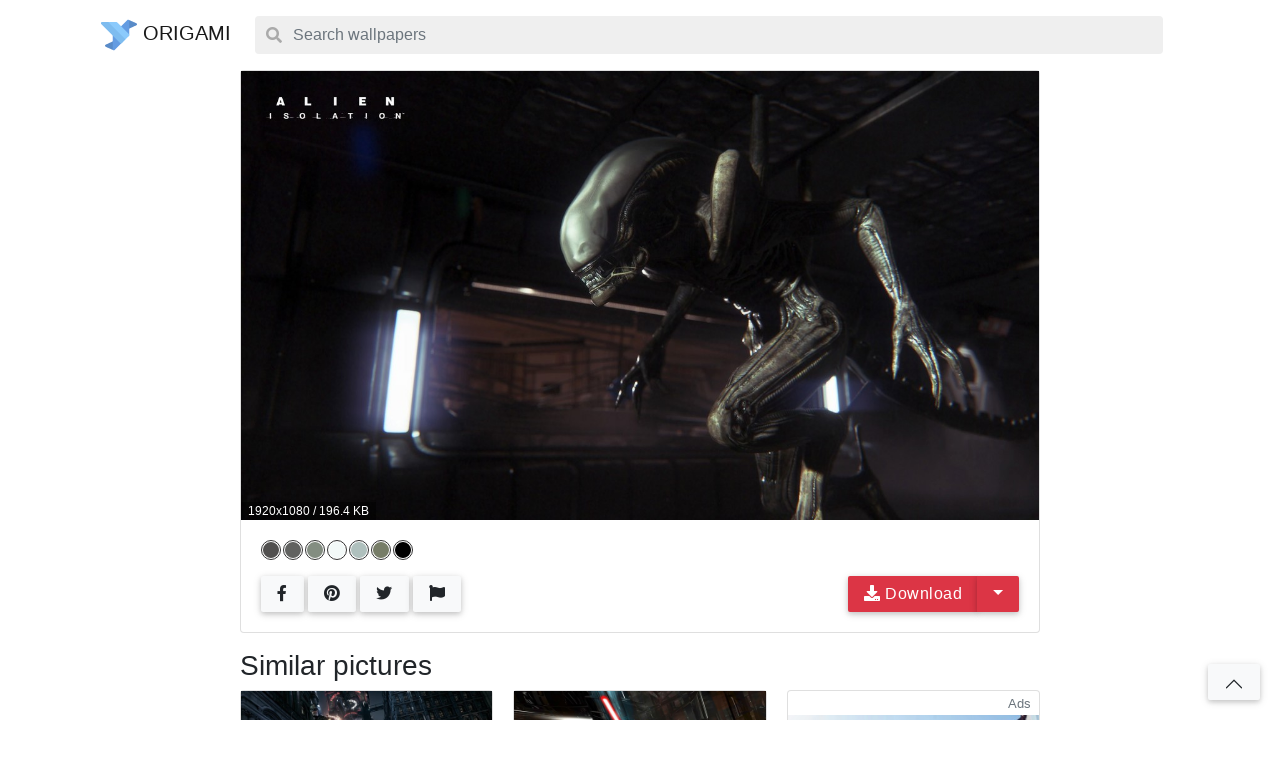

--- FILE ---
content_type: text/html; charset=utf-8
request_url: https://origamisearch.com/picture/158
body_size: 8746
content:
<!doctype html>
<html lang="en">
  <head>
    
    <title>Download full picture </title>
    <meta name="viewport" content="width=device-width, initial-scale=1, shrink-to-fit=no">
    <meta name="description" content="">
    <meta name="keywords" content="download wallpaper,wallpaper,full picture,picture,image color #51504f,image color #616260,image color #838d81,image color #f3f9f8,image color #afc0bd,image color #777d68,image color #000000">
    <link rel="apple-touch-icon" sizes="180x180" href="/public/apple-touch-icon.png">

<link rel="icon" type="image/png" sizes="32x32" href="/public/favicon-32x32.png">
<link rel="icon" type="image/png" sizes="16x16" href="/public/favicon-16x16.png">
<link rel="manifest" href="/public/site.webmanifest">
<link rel="mask-icon" href="/public/safari-pinned-tab.svg" color="#5bbad5">
<link rel="shortcut icon" href="/public/favicon.ico">
<meta name="apple-mobile-web-app-title" content="Origami Search">
<meta name="application-name" content="Origami Search">
<meta name="msapplication-TileColor" content="#ffc40d">
<meta name="msapplication-config" content="/public/browserconfig.xml">
<meta name="theme-color" content="#ffffff">
    <meta name="title" content="Download full picture ">
<link rel="image_src" type="image/jpeg" href="https://wallstore.ams3.cdn.digitaloceanspaces.com/images/2020/06/07/63c49359e2b786a22d803ada4a5aa797/hd.jpg" />


<meta name="twitter:card" content="summary_large_image">
<meta name="twitter:site" content="@origamisearch">
<meta name="twitter:creator" content="@creator">
<meta name="twitter:title" content="Download full picture ">
<meta property="twitter:url" content="https://origamisearch.com/picture/158">
<meta name="twitter:description" content="">
<meta name="twitter:image" content="https://wallstore.ams3.cdn.digitaloceanspaces.com/images/2020/06/07/63c49359e2b786a22d803ada4a5aa797/hd.jpg">


<meta property="og:type" content="website">
<meta property="og:url" content="https://origamisearch.com/picture/158">
<meta property="og:title" content="Download full picture ">
<meta property="og:description" content="">
<meta property="og:image" content="https://wallstore.ams3.cdn.digitaloceanspaces.com/images/2020/06/07/63c49359e2b786a22d803ada4a5aa797/hd.jpg">

    <link rel="stylesheet" href="/public/css/styles.css?_=20260103011018" />
    
    <link rel="preload" crossorigin="anonymous" href="/public/webfonts/fa-solid-900.woff2" as="font">
    <link rel="preload" crossorigin="anonymous" href="/public/webfonts/fa-regular-400.woff2" as="font">
    <link rel="preload" crossorigin="anonymous" href="/public/webfonts/fa-brands-400.woff2" as="font">

    <script async src="https://pagead2.googlesyndication.com/pagead/js/adsbygoogle.js"></script>
    <script>(adsbygoogle = window.adsbygoogle || []).push({
      google_ad_client: "ca-pub-4866643328693813",
      enable_page_level_ads: true
    });</script>
  </head>
  <body>
    <div class="container">
      <nav class="navbar navbar-light navbar-expand-lg">
  <a class="navbar-brand" href="/">
    <svg width="36" height="36" class="bi bi-credit-card" fill="currentColor" version="1.1" id="Layer_1" xmlns="http://www.w3.org/2000/svg" xmlns:xlink="http://www.w3.org/1999/xlink" x="0px" y="0px"
	 viewBox="0 0 512.001 512.001" style="enable-background:new 0 0 512.001 512.001;" xml:space="preserve">
<path style="fill:#598BC8;" d="M366.398,70.071l0.893,84.849c0.121,12.242,12.842,20.132,23.761,15.063l10.92-5.036l100.291-46.193
	c5.985-2.758,9.792-8.776,9.737-15.364c-0.056-6.588-3.975-12.528-10.004-15.185L394.022,40.772L366.398,70.071z"/>
<path style="fill:#649CE2;" d="M391.633,39.544c-5.902-2.513-13.296-1.331-18.256,3.629L272.885,143.664
	c-6.543,6.543-6.543,17.151,0,23.683l100.492,100.492c3.205,3.205,7.492,4.913,11.847,4.913c2.155,0,4.332-0.413,6.409-1.284
	c6.253-2.579,10.34-8.687,10.34-15.465V55.019C401.972,48.241,397.877,42.125,391.633,39.544z"/>
<path style="fill:#598BC8;" d="M201.882,446.163v-89.098c-0.056-5.683-2.981-10.954-7.783-14.002
	c-4.79-3.026-10.797-3.45-15.978-1.061l-10.63,4.902l-100.57,46.338c-5.985,2.758-9.804,8.765-9.748,15.353
	c0.067,6.599,3.986,12.539,10.016,15.185l109.101,47.935L201.882,446.163z"/>
<path style="fill:#649CE2;" d="M296.568,344.648L196.076,244.156c-4.779-4.79-11.981-6.23-18.256-3.629
	c-6.253,2.59-10.328,8.698-10.328,15.476v200.984c0,6.208,3.417,11.847,8.799,14.728c1.743,0.99,4.675,2.021,7.939,2.021
	c8.241,0,11.849-4.915,17.675-10.741l94.663-94.663C303.111,361.799,303.111,351.191,296.568,344.648z"/>
<path style="fill:#8BCAFC;" d="M284.728,373.241c-4.285,0-8.571-1.636-11.841-4.907L4.909,100.355
	c-4.792-4.786-6.227-11.993-3.631-18.253c2.589-6.258,8.696-10.337,15.472-10.337h200.984c4.443,0,8.701,1.766,11.841,4.907
	l167.487,167.487c6.542,6.536,6.542,17.146,0,23.684L296.57,368.334C293.299,371.605,289.014,373.241,284.728,373.241z"/>
<path style="fill:#7EBCEF;" d="M284.728,373.241c4.285,0,8.571-1.636,11.841-4.907l50.246-50.246L100.493,71.765H16.75
	c-6.777,0-12.883,4.078-15.472,10.337c-2.595,6.258-1.161,13.467,3.631,18.254l267.979,267.979
	C276.158,371.605,280.443,373.241,284.728,373.241z"/>
<g></g><g></g><g></g><g></g><g></g><g></g><g></g><g></g><g></g><g></g><g></g><g></g><g></g><g></g><g></g></svg>

    ORIGAMI
  </a>
  <div class="p-2 flex-fill">
    <form class="search form-inline mt-2 mt-md-0 w-100" method="GET" action="/search">
      <div class="form-group has-search mr-sm-2 w-100">
        <span class="fa fa-search form-control-feedback"></span>
        <input type="text" class="form-control mr-sm-2 w-100" placeholder="Search wallpapers" name="q" value="" />
      </div>
    </form>
  </div>
  
</nav>
    </div>
    
    <div class="container ">
      <div class="picture-list">
  <div class="card mb-3" itemscope itemtype="http://schema.org/ImageObject">
    <div class="image-wrapper"
      >
      <a class="card-img-top-link" href='https://origamisearch.com/picture/158'
        style='background-image: url([data-uri]&#43;[base64]&#43;Tl5ufo6ery8/T19vf4&#43;fr/2gAMAwEAAhEDEQA/APwmjuwBjFMd2mkAA71oeF/Dd1rl4ttDGSWPHFd3d/A3VtLtEv7i1YKRnJFa6uJpu7Iw/CPgy51O288RnGKmvvDi2khRh0rufCzwaNpbWzIN2MVzusRXGoXzCFScmsHIahJbnMC2cSlUHQ1HeBkHziuv0/whPGfNmjPPrWZ4q8PyRAtGhx9K0iyWcuZeeoo833FONhOCfkNJ9guP7pqgsjtfgfJptp4hhkvAu0OM5r6E&#43;K3jHwm3hGOC08vf5Y6V8m&#43;HL65tblXhkIINb&#43;u&#43;JdYubTy5rokAcCtY1LQaFqp3NyTW7eWVgjgAmp9JvLIXAkkIPNcBBfXO4nzDzWlpt7cecB5h61yOKRu6lz1F9TsXtflUDFYWsSQXkZGwVXilk&#43;xg7j0qNXZkIJ7VpF3Rny6mS&#43;lxbj8vf0pP7Li/u/pWi3U/WiqDQ//Z)'
        data-src='https://wallstore.ams3.cdn.digitaloceanspaces.com/images/2020/06/07/63c49359e2b786a22d803ada4a5aa797/hd.jpg'
        data-target="#downloadModel" data-toggle="modal" data-pid="158" data-title="">
        <meta itemprop="contentUrl" content="https://wallstore.ams3.cdn.digitaloceanspaces.com/images/2020/06/07/63c49359e2b786a22d803ada4a5aa797/hd.jpg" />
        <img src='[data-uri]&#43;[base64]&#43;Tl5ufo6ery8/T19vf4&#43;fr/2gAMAwEAAhEDEQA/APwmjuwBjFMd2mkAA71oeF/Dd1rl4ttDGSWPHFd3d/A3VtLtEv7i1YKRnJFa6uJpu7Iw/CPgy51O288RnGKmvvDi2khRh0rufCzwaNpbWzIN2MVzusRXGoXzCFScmsHIahJbnMC2cSlUHQ1HeBkHziuv0/whPGfNmjPPrWZ4q8PyRAtGhx9K0iyWcuZeeoo833FONhOCfkNJ9guP7pqgsjtfgfJptp4hhkvAu0OM5r6E&#43;K3jHwm3hGOC08vf5Y6V8m&#43;HL65tblXhkIINb&#43;u&#43;JdYubTy5rokAcCtY1LQaFqp3NyTW7eWVgjgAmp9JvLIXAkkIPNcBBfXO4nzDzWlpt7cecB5h61yOKRu6lz1F9TsXtflUDFYWsSQXkZGwVXilk&#43;xg7j0qNXZkIJ7VpF3Rny6mS&#43;lxbj8vf0pP7Li/u/pWi3U/WiqDQ//Z' class="lazy card-img-top" alt=""
          data-src='https://wallstore.ams3.cdn.digitaloceanspaces.com/images/2020/06/07/63c49359e2b786a22d803ada4a5aa797/hd.jpg' srcset="https://wallstore.ams3.cdn.digitaloceanspaces.com/images/2020/06/07/63c49359e2b786a22d803ada4a5aa797/small.jpg 300w, https://wallstore.ams3.cdn.digitaloceanspaces.com/images/2020/06/07/63c49359e2b786a22d803ada4a5aa797/card.jpg 600w, https://wallstore.ams3.cdn.digitaloceanspaces.com/images/2020/06/07/63c49359e2b786a22d803ada4a5aa797/hd.jpg 1280w"
           />
        <span class="badge badge-pill badge-light badge-size">
          1920x1080
          / 196.4 KB</span>
      </a>
    </div>
    <div class="card-body">
      
      <div class="input-group btn-group-sm colors-group">
        
        <a rel="nofollow" class="color-tag" href='https://hcolor.info/auto/51504f' target="_blank" data-toggle="tooltip" data-placement="top" title="Picture color #51504f">
          <i class="tag-circle" style="background-color:#51504f"></i>
        </a>
        
        <a rel="nofollow" class="color-tag" href='https://hcolor.info/auto/616260' target="_blank" data-toggle="tooltip" data-placement="top" title="Picture color #616260">
          <i class="tag-circle" style="background-color:#616260"></i>
        </a>
        
        <a rel="nofollow" class="color-tag" href='https://hcolor.info/auto/838d81' target="_blank" data-toggle="tooltip" data-placement="top" title="Picture color #838d81">
          <i class="tag-circle" style="background-color:#838d81"></i>
        </a>
        
        <a rel="nofollow" class="color-tag" href='https://hcolor.info/auto/f3f9f8' target="_blank" data-toggle="tooltip" data-placement="top" title="Picture color #f3f9f8">
          <i class="tag-circle" style="background-color:#f3f9f8"></i>
        </a>
        
        <a rel="nofollow" class="color-tag" href='https://hcolor.info/auto/afc0bd' target="_blank" data-toggle="tooltip" data-placement="top" title="Picture color #afc0bd">
          <i class="tag-circle" style="background-color:#afc0bd"></i>
        </a>
        
        <a rel="nofollow" class="color-tag" href='https://hcolor.info/auto/777d68' target="_blank" data-toggle="tooltip" data-placement="top" title="Picture color #777d68">
          <i class="tag-circle" style="background-color:#777d68"></i>
        </a>
        
        <a rel="nofollow" class="color-tag" href='https://hcolor.info/auto/000000' target="_blank" data-toggle="tooltip" data-placement="top" title="Picture color #000000">
          <i class="tag-circle" style="background-color:#000000"></i>
        </a>
        
      </div>
      
      <h5 class="card-title"></h5>
      
      
      <div class="btn-toolbar justify-content-between" role="toolbar">
        <div class="btn-group-share">
          <a rel="nofollow" class="btn btn-light" href='https://www.facebook.com/sharer.php?u=https%3A%2F%2Forigamisearch.com%2Fpicture%2F158' target="_blank">
            <i class="fa fa-facebook"></i>
          </a>
          <a rel="nofollow" class="btn btn-light" href="javascript:void%28%28function%28%29%7Bvar%20e=document.createElement%28%27script%27%29;e.setAttribute%28%27type%27,%27text/javascript%27%29;e.setAttribute%28%27charset%27,%27UTF-8%27%29;e.setAttribute%28%27src%27,%27https://assets.pinterest.com/js/pinmarklet.js?r=%27&#43;Math.random%28%29*99999999%29;document.body.appendChild%28e%29%7D%29%28%29%29;" target="_blank">
            <i class="fa fa-pinterest"></i>
          </a>
          <a rel="nofollow" class="btn btn-light" href="https://twitter.com/share?hashtags=wallpapers&amp;text=&amp;url=https%3A%2F%2Forigamisearch.com%2Fpicture%2F158" target="_blank">
            <i class="fa fa-twitter"></i>
          </a>
          <button class="btn btn-light" data-toggle="modal" data-target="#abuseCollectionModal"
            data-pid="158" data-title="">
            <i class="fa fa-flag"></i>
          </button>
        </div>

        <div class="input-group">
          <div class="btn-group">
            <a class="btn btn-danger btn-download" data-toggle="modal" data-target="#downloadModel"
              data-pid="158" data-title="" data-src='https://wallstore.ams3.cdn.digitaloceanspaces.com/images/2020/06/07/63c49359e2b786a22d803ada4a5aa797/hd.jpg'
              href='https://origamisearch.com/picture/158' data-action="download" role="button">
              <i class="fa fa-download"></i> Download
            </a>
            <button type="button" class="btn btn-danger dropdown-toggle dropdown-toggle-split" data-toggle="dropdown" aria-haspopup="true" aria-expanded="false">
              <span class="sr-only">Toggle Dropdown</span>
            </button>
            <div class="dropdown-menu dropdown-menu-right">
              <a class="dropdown-item" href="https://wallstore.ams3.cdn.digitaloceanspaces.com/images/2020/06/07/63c49359e2b786a22d803ada4a5aa797/hd.jpg" target="_blank" rel="nofollow">HD
                <span class="badge badge-dark">1280x720</span></a>
              <div class="dropdown-divider"></div>
              <a class="dropdown-item" data-toggle="modal" data-target="#downloadModel" href="#"
                data-pid="158" data-title="" data-action="download"
                data-src='https://wallstore.ams3.cdn.digitaloceanspaces.com/images/2020/06/07/63c49359e2b786a22d803ada4a5aa797/hd.jpg'>Original
                  <span class="badge badge-dark">1920x1080</span></a>
            </div>
          </div>
        </div>
      </div>
    </div>
  </div>
</div>

  <section class="picture-list">
    <h3>Similar pictures</h3>
    <div class="card-columns card-related-image">
  
  <a class="card" href="https://origamisearch.com/picture/7873">
    <img class="card-img" src="https://wallstore.ams3.cdn.digitaloceanspaces.com/images/2020/06/26/e7160821e7583cd316577ab1f2cf3a23/card.jpg" alt="">
    <div class="card-img-overlay d-flex flex-column justify-content-between">
      <h4 class="card-title"></h4>
      <span class="card-image-size">
        1920x1080
        / 584.9 KB</span>
    </div>
    
  </a>
  
  <a class="card" href="https://origamisearch.com/picture/15417">
    <img class="card-img" src="https://wallstore.ams3.cdn.digitaloceanspaces.com/images/2020/07/04/5343177d3b99ac6ba66d3808905394b8/card.jpeg" alt="">
    <div class="card-img-overlay d-flex flex-column justify-content-between">
      <h4 class="card-title"></h4>
      <span class="card-image-size">
        1920x1200
        / 382.4 KB</span>
    </div>
    
  </a>
  
  <a class="card" href="https://origamisearch.com/picture/15452">
    <img class="card-img" src="https://wallstore.ams3.cdn.digitaloceanspaces.com/images/2020/07/04/63ccd8a307f84ffeb2145548f9dc4306/card.jpeg" alt="">
    <div class="card-img-overlay d-flex flex-column justify-content-between">
      <h4 class="card-title"></h4>
      <span class="card-image-size">
        2560x1440
        / 733.7 KB</span>
    </div>
    
  </a>
  
  <a class="card" href="https://origamisearch.com/picture/28099">
    <img class="card-img" src="https://wallstore.ams3.cdn.digitaloceanspaces.com/images/2020/09/03/b6c70ed41134c7ee6b17f6e294b44e04/card.jpg" alt="">
    <div class="card-img-overlay d-flex flex-column justify-content-between">
      <h4 class="card-title"></h4>
      <span class="card-image-size">
        2560x1440
        / 874.3 KB</span>
    </div>
    
  </a>
  
  <div class="card">
      <div class="card-body-ads">
        <p class="card-text text-right pr-2 mb-0"><small class="text-muted">Ads</small></p>
        <iframe src="https://revolvesyndicate.net/b/proxy/3"
          style="width: 100%; height: 300px; overflow: hidden;"
          frameBorder="0"
          scrolling="no"></iframe>
      </div>
    </div>
</div>
  </section>

  <section class="picture-list">
    <h3>Related collection</h3>
    <div class="row align-content-center related-pictures">
  
  <a class="card p-2 col-md-4 border-0 no-gutters text-white" href="https://origamisearch.com/collection/8">
      <img class="card-img img-fit h-100" src="https://wallstore.ams3.cdn.digitaloceanspaces.com/images/2020/06/07/3b14b409ccced00958642bae5734c739/card.jpg" alt="Xenomorph wallpaper">
      <div class="card-img-overlay p-1 d-flex flex-column align-items-baseline justify-content-center">
        <div class="container-fluid h-25">&nbsp;</div>
          <div class="container-fluid h-50 text-center">
              <div class="row h-100 align-items-center">
                  <div class="col-12">
                      <h2 title="Xenomorph wallpaper" class="mt-3 mb-3">Xenomorph wallpaper</h2>
                  </div>
              </div>
          </div>
          <div class="container-fluid h-25">
              <div class="row h-100 align-items-center">
                  <div class="col-6">
                      <i class="fa fa-picture fa-lg" aria-hidden="true"></i>
                  </div>
                  <div class="col-6 text-right">
                      <h5 class="mt-2 mb-2 text-white">61+</h5>
                  </div>
              </div>
          </div>
      </div>
  </a>
  
  <a class="card p-2 col-md-4 border-0 no-gutters text-white" href="https://origamisearch.com/collection/127">
      <img class="card-img img-fit h-100" src="https://wallstore.ams3.cdn.digitaloceanspaces.com/images/2020/06/26/240ff0ea65e9735ccba8aa8e99dd5bab/card.jpg" alt="Batman Wallpaper and Screensaver">
      <div class="card-img-overlay p-1 d-flex flex-column align-items-baseline justify-content-center">
        <div class="container-fluid h-25">&nbsp;</div>
          <div class="container-fluid h-50 text-center">
              <div class="row h-100 align-items-center">
                  <div class="col-12">
                      <h2 title="Batman Wallpaper and Screensaver" class="mt-3 mb-3">Batman Wallpaper and Screensaver</h2>
                  </div>
              </div>
          </div>
          <div class="container-fluid h-25">
              <div class="row h-100 align-items-center">
                  <div class="col-6">
                      <i class="fa fa-picture fa-lg" aria-hidden="true"></i>
                  </div>
                  <div class="col-6 text-right">
                      <h5 class="mt-2 mb-2 text-white">79+</h5>
                  </div>
              </div>
          </div>
      </div>
  </a>
  
  <a class="card p-2 col-md-4 border-0 no-gutters text-white" href="https://origamisearch.com/collection/250">
      <img class="card-img img-fit h-100" src="https://wallstore.ams3.cdn.digitaloceanspaces.com/images/2020/07/04/d39b2d3d3c604c3c227e0496e7a58685/card.jpeg" alt="Kotor Wallpapers">
      <div class="card-img-overlay p-1 d-flex flex-column align-items-baseline justify-content-center">
        <div class="container-fluid h-25">&nbsp;</div>
          <div class="container-fluid h-50 text-center">
              <div class="row h-100 align-items-center">
                  <div class="col-12">
                      <h2 title="Kotor Wallpapers" class="mt-3 mb-3">Kotor Wallpapers</h2>
                  </div>
              </div>
          </div>
          <div class="container-fluid h-25">
              <div class="row h-100 align-items-center">
                  <div class="col-6">
                      <i class="fa fa-picture fa-lg" aria-hidden="true"></i>
                  </div>
                  <div class="col-6 text-right">
                      <h5 class="mt-2 mb-2 text-white">80+</h5>
                  </div>
              </div>
          </div>
      </div>
  </a>
  
  <a class="card p-2 col-md-4 border-0 no-gutters text-white" href="https://origamisearch.com/collection/505">
      <img class="card-img img-fit h-100" src="https://wallstore.ams3.cdn.digitaloceanspaces.com/images/2020/09/03/262c3b9e60c6780643689bcb106c80c1/card.jpg" alt="Moving Skull Wallpapers HD">
      <div class="card-img-overlay p-1 d-flex flex-column align-items-baseline justify-content-center">
        <div class="container-fluid h-25">&nbsp;</div>
          <div class="container-fluid h-50 text-center">
              <div class="row h-100 align-items-center">
                  <div class="col-12">
                      <h2 title="Moving Skull Wallpapers HD" class="mt-3 mb-3">Moving Skull Wallpapers HD</h2>
                  </div>
              </div>
          </div>
          <div class="container-fluid h-25">
              <div class="row h-100 align-items-center">
                  <div class="col-6">
                      <i class="fa fa-picture fa-lg" aria-hidden="true"></i>
                  </div>
                  <div class="col-6 text-right">
                      <h5 class="mt-2 mb-2 text-white">62+</h5>
                  </div>
              </div>
          </div>
      </div>
  </a>
  
</div>
  </section>
    </div>
    <a id="back-to-top" href="#" class="btn btn-light btn-lg back-to-top"
      role="button" title="Click to return on the top page" data-toggle="tooltip"
      data-placement="left"
      ><svg class="bi bi-chevron-up" width="1em" height="1em" viewBox="0 0 16 16" fill="currentColor" xmlns="http://www.w3.org/2000/svg">
        <path fill-rule="evenodd" d="M7.646 4.646a.5.5 0 01.708 0l6 6a.5.5 0 01-.708.708L8 5.707l-5.646 5.647a.5.5 0 01-.708-.708l6-6z" clip-rule="evenodd"/>
      </svg>
    </a>
    
    <footer class="pt-4 my-md-5 pt-md-5 border-top">
  <div class="container">
    <div class="row">
      <div class="col-12 col-md">
        <svg width="36" height="36" class="bi bi-credit-card" fill="currentColor" version="1.1" id="Layer_1" xmlns="http://www.w3.org/2000/svg" xmlns:xlink="http://www.w3.org/1999/xlink" x="0px" y="0px"
	 viewBox="0 0 512.001 512.001" style="enable-background:new 0 0 512.001 512.001;" xml:space="preserve">
<path style="fill:#598BC8;" d="M366.398,70.071l0.893,84.849c0.121,12.242,12.842,20.132,23.761,15.063l10.92-5.036l100.291-46.193
	c5.985-2.758,9.792-8.776,9.737-15.364c-0.056-6.588-3.975-12.528-10.004-15.185L394.022,40.772L366.398,70.071z"/>
<path style="fill:#649CE2;" d="M391.633,39.544c-5.902-2.513-13.296-1.331-18.256,3.629L272.885,143.664
	c-6.543,6.543-6.543,17.151,0,23.683l100.492,100.492c3.205,3.205,7.492,4.913,11.847,4.913c2.155,0,4.332-0.413,6.409-1.284
	c6.253-2.579,10.34-8.687,10.34-15.465V55.019C401.972,48.241,397.877,42.125,391.633,39.544z"/>
<path style="fill:#598BC8;" d="M201.882,446.163v-89.098c-0.056-5.683-2.981-10.954-7.783-14.002
	c-4.79-3.026-10.797-3.45-15.978-1.061l-10.63,4.902l-100.57,46.338c-5.985,2.758-9.804,8.765-9.748,15.353
	c0.067,6.599,3.986,12.539,10.016,15.185l109.101,47.935L201.882,446.163z"/>
<path style="fill:#649CE2;" d="M296.568,344.648L196.076,244.156c-4.779-4.79-11.981-6.23-18.256-3.629
	c-6.253,2.59-10.328,8.698-10.328,15.476v200.984c0,6.208,3.417,11.847,8.799,14.728c1.743,0.99,4.675,2.021,7.939,2.021
	c8.241,0,11.849-4.915,17.675-10.741l94.663-94.663C303.111,361.799,303.111,351.191,296.568,344.648z"/>
<path style="fill:#8BCAFC;" d="M284.728,373.241c-4.285,0-8.571-1.636-11.841-4.907L4.909,100.355
	c-4.792-4.786-6.227-11.993-3.631-18.253c2.589-6.258,8.696-10.337,15.472-10.337h200.984c4.443,0,8.701,1.766,11.841,4.907
	l167.487,167.487c6.542,6.536,6.542,17.146,0,23.684L296.57,368.334C293.299,371.605,289.014,373.241,284.728,373.241z"/>
<path style="fill:#7EBCEF;" d="M284.728,373.241c4.285,0,8.571-1.636,11.841-4.907l50.246-50.246L100.493,71.765H16.75
	c-6.777,0-12.883,4.078-15.472,10.337c-2.595,6.258-1.161,13.467,3.631,18.254l267.979,267.979
	C276.158,371.605,280.443,373.241,284.728,373.241z"/>
<g></g><g></g><g></g><g></g><g></g><g></g><g></g><g></g><g></g><g></g><g></g><g></g><g></g><g></g><g></g></svg>

        <small class="d-block mb-3 text-muted mt-2">© 2019 – 2026</small>
      </div>
      <div class="col-6 col-md">
        <h5>Features</h5>
        <ul class="list-unstyled text-small">
          <li><a class="text-muted" href="#">Cool stuff</a></li>
          <li><a class="text-muted" href="#">Random feature</a></li>
          <li><a class="text-muted" href="#">Team feature</a></li>
        </ul>
      </div>
      <div class="col-6 col-md">
        <h5>About</h5>
        <ul class="list-unstyled text-small">
          <li><a class="text-muted" href="/about">About</a></li>
          <li><a class="text-muted" href="/privacy-policy">Privacy policy</a></li>
          <li><a class="text-muted" href="/terms-of-use">Terms of use</a></li>
        </ul>
      </div>
      <div class="col-6 col-md">
        <h5>Social Networks</h5>
        <ul class="list-unstyled text-small">
          <li><a class="text-muted" href="#">Facebook</a></li>
          <li><a class="text-muted" href="#">Instagram</a></li>
          <li><a class="text-muted" href="#">Twitter</a></li>
        </ul>
      </div>
    </div>
  </div>
</footer>
    <script type="text/javascript" src="/public/scripts/jquery-3.4.1.min.js"></script>
<script type="text/javascript" src="/public/scripts/popper.min.js"></script>
<script type="text/javascript" src="/public/scripts/bootstrap.min.js"></script>

<script type="text/javascript" src="/public/scripts/bs-custom-file-input.min.js"></script>
<script type="text/javascript" src="/public/scripts/jquery.lazy.min.js"></script>
<script type="text/javascript" src="/public/scripts/jquery.lazy.plugins.min.js"></script>
<script type="text/javascript" src="/public/scripts/toast.js"></script>
<script type="text/javascript" src="/public/scripts/common.js"></script>
<script type="text/javascript" src="/public/scripts/microtemplate.js"></script>



<script async src="https://www.googletagmanager.com/gtag/js?id=UA-70470020-6"></script>
<script>
  window.dataLayer = window.dataLayer || [];
  function gtag(){dataLayer.push(arguments);}
  gtag('js', new Date());

  gtag('config', 'UA-70470020-6');
</script>




<script type="text/javascript" src="https://s7.addthis.com/js/300/addthis_widget.js#pubid=ra-5f058ed7affc40b5"></script>

<script>
$(function(){
  bsCustomFileInput.init();
  
  $('[data-toggle="tooltip"]').tooltip()
  $('.lazy').lazy();

  
  $(window).scroll(function () {
    if ($(this).scrollTop() > 50) {
      $('#back-to-top').fadeIn();
    } else {
      $('#back-to-top').fadeOut();
    }
  });
  
  $('#back-to-top').click(function () {
    $('#back-to-top').tooltip('hide');
    $('body,html').animate({scrollTop: 0}, 800);
    return false;
  });
});
</script>

<script type="text/javascript" src="https://cdn.jsdelivr.net/npm/cookie-bar/cookiebar-latest.min.js?tracking=1&always=1"></script>
    
  <div class="modal fade bd-example-modal-xl" id="downloadModel" tabindex="-1" role="dialog">
  <div class="modal-dialog modal-xl modal-dialog-centered" role="document">
    <div class="modal-content">
      <div class="modal-header">
        <h5 class="modal-title">Picture: download<span></span></h5>
        <button type="button" class="close" data-dismiss="modal" aria-label="Close">
          <span aria-hidden="true">&times;</span>
        </button>
      </div>
      <div class="modal-body" style='background-size: cover;'>
        <input type="hidden" name="pid" />
        <div class="image-wrapper">
          <img class="card-img-top" alt="picture" />
        </div>
        
      </div>
      <div class="modal-footer">
        <button type="button" class="btn btn-secondary" data-dismiss="modal">Close</button>
        <button type="button" class="btn btn-primary btn-download">
          <span class="spinner-grow spinner-grow-sm" style="display: none;" role="status" aria-hidden="true"></span>
          Download
          <span class="time"></span>
        </button>
      </div>
    </div>
  </div>
</div>
<iframe id="download_iframe" style="display:none"></iframe>
<script type="text/javascript">
  var downloadTimer = NaN;
  $('#downloadModel').on('show.bs.modal', function (event) {
    var button  = $(event.relatedTarget);
    var id      = button.data('pid');
    var title   = button.data('title');
    var image   = button.data('src-big') || button.data('src');
    var preload = button.data('src-preload');
    var modal   = $(this);
    var time    = button.find('.time');
    time.text('');
    modal.find('.modal-header .modal-title span').text(title);
    modal.find('.modal-body input[name="pid"]').val(id);
    modal.find('.modal-body .image-wrapper').removeClass('vertical');
    modal.find('.modal-body .card-img-top').on('load', function() {
      if (this.width < this.height) {
        modal.find('.modal-body .image-wrapper').addClass('vertical');
      }
    });
    if (preload) {
      modal.find('.modal-body .card-img-top').attr("src", preload).attr('alt', title);
      setTimeout(function(){
        modal.find('.modal-body .card-img-top').attr("src", image).attr('alt', title);
      }, 100);
    } else {
      modal.find('.modal-body .card-img-top').attr("src", image).attr('alt', title);
    }
    

    if ($("#donwload-modal-ads")) {
      $("#donwload-modal-ads").html('<ins class="adsbygoogle" style="display:block" data-ad-client="ca-pub-4866643328693813" '+
            'data-ad-slot="" data-ad-format="auto" data-full-width-responsive="true"></ins>' +
            '<s'+'cript>(adsbygoogle = window.adsbygoogle || []).push({});</scrip'+'t>');
    }
    if ('download' == button.data('action'))
      modal.find('.btn-download').click();
  });
  $('#downloadModel').on('hide.bs.modal', function (event) {
    if (downloadTimer) clearTimeout(downloadTimer);
    var modal  = $(this);
    var button = modal.find('.btn-download');
    var spin   = button.find('.spinner-grow');
    var time   = button.find('.time');
    time.text('');
    button.removeClass('disabled');
    spin.hide();
  });
  $('#downloadModel .btn-download').on('click', function (event) {
    event.preventDefault();
    var modal  = $('#downloadModel');
    var id     = modal.find('.modal-body input[name="pid"]').val();
    var button = $(event.currentTarget);
    var spin   = button.find('.spinner-grow');
    var time   = button.find('.time');

    button.addClass('disabled');
    spin.show();

    $.ajax({ url: '/picture/'+id+'/download/link', method: 'GET' })
      .done(function(data) {
        downloadLink(button, data.response.link, 5);
      })
      .catch(function(resp) {
        $.toast({
          type: 'error',
          title: "Error file download",
          content: resp.statusText,
          delay: 5000,
        });
        button.removeClass('disabled');
        spin.hide();
      });
  });
  function downloadLink(button, link, seconds) {
    var time = button.find('.time');
    if (seconds > 0) {
      time.text('(' + seconds + 's)')
      downloadTimer = setTimeout(function() {downloadLink(button, link, seconds-1)}, 1000);
      return;
    }
    $('#download_iframe').attr('src', link);
    var spin = button.find('.spinner-grow');
    button.removeClass('disabled');
    spin.hide();
    time.text('');
    $.toast({
      type: 'success',
      title: "file downloading started",
      content: '',
      delay: 5000,
    });
  }
</script>
  <div class="modal fade" id="abuseCollectionModal" tabindex="-1" role="dialog" aria-labelledby="abuseCollectionModalLabel" aria-hidden="true">
  <div class="modal-dialog modal-dialog-centered" role="document">
    <div class="modal-content">
      <div class="modal-header">
        <h5 class="modal-title" id="abuseCollectionModalLabel">Abuse Notice</h5>
        <button type="button" class="close" data-dismiss="modal" aria-label="Close">
          <span aria-hidden="true">&times;</span>
        </button>
      </div>
      <div class="modal-body">
        <div class="alert alert-danger" role="alert">
          In development!
        </div>
        <p>What’s wrong with the photo?</p>
        <form>
          <div class="form-check">
            <input class="form-check-input" type="radio" name="choice" id="abuseChoice1" value="1" checked>
            <label class="form-check-label" for="abuseChoice1">I found content which I believe infringes my copyright</label>
          </div>
          <div class="form-check">
            <input class="form-check-input" type="radio" name="choice" id="abuseChoice2" value="2">
            <label class="form-check-label" for="abuseChoice2">I found content which I believe displays my trademark</label>
          </div>
          <div class="form-check">
            <input class="form-check-input" type="radio" name="choice" id="abuseChoice3" value="3">
            <label class="form-check-label" for="abuseChoice3">I found inappropriate or abusive photo</label>
          </div>
          <div class="form-check">
            <input class="form-check-input" type="radio" name="choice" id="abuseChoice4" value="4">
            <label class="form-check-label" for="abuseChoice4">I appear on a photo that I do not want displayed</label>
          </div>
        </form>
      </div>
      <div class="modal-footer">
        <button type="button" class="btn btn-secondary btn-discard" data-dismiss="modal">Discard</button>
        <button type="button" class="btn btn-danger btn-action" disabled>Continue</button>
      </div>
    </div>
  </div>
</div>
  <div class="modal fade" id="deleteModal" tabindex="-1" role="dialog" aria-labelledby="deleteModalLabel" aria-hidden="true">
  <div class="modal-dialog modal-dialog-centered" role="document">
    <div class="modal-content">
      <div class="modal-header">
        <h5 class="modal-title" id="deleteModalLabel">Delete picture?</h5>
        <button type="button" class="close" data-dismiss="modal" aria-label="Close">
          <span aria-hidden="true">&times;</span>
        </button>
      </div>
      <div class="modal-body">
        <input type="hidden" name="pid" value="0" />
        Are you sure that you want to remove the picture "<strong class="modal-pic-name">name</strong>"?
      </div>
      <div class="modal-footer">
        <button type="button" class="btn btn-secondary btn-discard" data-dismiss="modal">Discard</button>
        <button type="button" class="btn btn-danger btn-action btn-delete">
          <span class="spinner-grow spinner-grow-sm" style="display: none;" role="status" aria-hidden="true"></span>
          Delete
        </button>
      </div>
    </div>
  </div>
</div>
<script type="text/javascript">
$('#deleteModal').on('show.bs.modal', function (event) {
  var button = $(event.relatedTarget);
  var id = button.data('pid');
  var title = button.data('title');
  var modal = $(this);
  modal.find('.modal-body input[name="pid"]').val(id);
  modal.find('.modal-body .modal-pic-name').text(title);
});
$('#deleteModal .btn-action').on('click', function (event) {
  event.preventDefault();
  var modal  = $('#deleteModal');
  var id     = modal.find('.modal-body input[name="pid"]').val();
  var delBtn = modal.find('.modal-footer .btn-delete');
  var spin   = delBtn.find('.spinner-grow');
  var disBtn = modal.find('.modal-footer .btn-discard');
  delBtn.addClass('disabled');
  disBtn.addClass('disabled');
  spin.show();

  $.ajax({ url: '/picture/' + id, method: 'DELETE' })
    .done(function(data) {
      console.log("data", data);
      $('#card-picture-'+id).addClass('removed-item');
      modal.modal('hide');
      setTimeout(function() {
        $('#card-picture-'+id).remove();
      }, 1000);
    })
    .catch(function(resp) {
      console.log("ERROR", resp, arguments);
      $.toast({
        type: 'error',
        title: "Error during delete",
        content: resp.statusText,
        delay: 5000,
      });
    })
    .always(function(){
      delBtn.removeClass('disabled');
      disBtn.removeClass('disabled');
      spin.hide();
    });

  
  
  
  
  
  
  
  
  
  return false;
});
</script>

  <script defer src="https://static.cloudflareinsights.com/beacon.min.js/vcd15cbe7772f49c399c6a5babf22c1241717689176015" integrity="sha512-ZpsOmlRQV6y907TI0dKBHq9Md29nnaEIPlkf84rnaERnq6zvWvPUqr2ft8M1aS28oN72PdrCzSjY4U6VaAw1EQ==" data-cf-beacon='{"version":"2024.11.0","token":"d5b6c4264b9b4df19c24af8464ef891e","r":1,"server_timing":{"name":{"cfCacheStatus":true,"cfEdge":true,"cfExtPri":true,"cfL4":true,"cfOrigin":true,"cfSpeedBrain":true},"location_startswith":null}}' crossorigin="anonymous"></script>
</body>
</html>















--- FILE ---
content_type: text/html; charset=UTF-8
request_url: https://revolvesyndicate.net/b/proxy/3
body_size: 1425
content:
<!DOCTYPE html><html><head><meta name="viewport" content="width=device-width, initial-scale=1"><meta charset="utf-8" /><style type="text/css">*, body, html { margin: 0; padding: 0; border:none; }body, html { width: 100%; height: 100%; background: transparent }iframe[seamless] {background-color: transparent;border: 0px none transparent;padding: 0px;overflow: hidden;margin: 0;}</style></head><body><script type="text/javascript">var t = new Date();function e(u, st) {var delta = new Date() - t;var qPixel = new Image();qPixel.src = u+'&r='+st+'&d='+delta;};</script><style>.loading {position: absolute;height: 100%;width: 100%;top: 0;left: 0;background: #fefefe;display: block;z-index: 1000;}.loading .progress {position: fixed;display: block;width: 100%;height: 1.5pt;background: deepskyblue;}.loading .progress:before {content: "";position: absolute;left: 0;top: 0;width: 100%;height: 100%;transform: translateX(-100%);background: #ccc;animation: progress 3s ease infinite;}.loading .badge {position: absolute;left: 50%;top: 50%;display: block;padding: 3pt;margin: -15pt 0 0 -15pt;border: 1.5pt solid #ddd;border-radius: 5pt;font-family: Helvetica,sans-serif;font-size: 12pt;color: #ddd;}@-webkit-keyframes progress {50% {-webkit-transform: translateX(0%);transform: translateX(0%);}100% {-webkit-transform: translateX(100%);transform: translateX(100%);}}@keyframes progress {50% {-webkit-transform: translateX(0%);transform: translateX(0%);}100% {-webkit-transform: translateX(100%);transform: translateX(100%);}}}</style><div id="loadingBlock" class="loading"><div class="progress"></div><div class="badge">ADS</div></div><style type="text/css">html, body {padding: 0;margin: 0;height: 100%;box-sizing: border-box;}.banner {font-family: Arial,Helvetica,sans-serif;background: #fff;overflow: hidden;height: 100%;position: relative;padding-bottom: 83px;-webkit-box-sizing: border-box;-moz-box-sizing: border-box;box-sizing: border-box;}.banner .label {padding: 2px 5px;box-sizing: border-box;height: 83px;position: absolute;bottom: 0;left: 0;right: 0;}.banner .label a {text-decoration: none!important;word-wrap: break-word;overflow: hidden;background-image: none;-webkit-box-sizing: content-box;-moz-box-sizing: content-box;box-sizing: content-box;display: block;}.banner .label a:hover {color: #35327b;}.banner .label .title,.banner .label .description {font-size: 14px;font-weight: 400;line-height: 1.3em;max-height: 65px;color: #000;}.banner .label .brand {font-size: 11px;font-weight: 700;line-height: 1em;max-height: 22px;color: #999;padding: 3px 0 0;}.banner .brandname {font-size: 11px;font-weight: 700;line-height: 1em;max-height: 22px;color: #999;padding: 3px 0 0;}.banner .phone {font-size: 11px;font-weight: 700;line-height: 1em;max-height: 22px;color: #699;padding: 3px 0 0;}.banner .image {border-style: none;-moz-border-radius: 0;-webkit-border-radius: 0;border-radius: 0;border-width: 0;background-color: #eee;height: 100%;-webkit-box-sizing: border-box;-moz-box-sizing: border-box;box-sizing: border-box;background-size: cover;background-position: center center;background-repeat: no-repeat;display: block;margin: 0;}@media screen and (min-aspect-ratio: 10/7) {.banner .image{width: 40%;float: left;}.banner .label{width: 60%;float: left;position: static;}.banner {padding: 0;}}/* === horizontal orientation === */.banner.horizontal {padding: 0;}.banner.horizontal .image{width: 40%;float: left;}.banner.horizontal .label{width: 60%;float: left;position: static;}</style><ins id="element_3"></ins><script type="text/javascript" src="//cdnlib.revolvesyndicate.net/lib/embedded.js"></script><script type="text/javascript">!(function(){(new EmbeddedAd({JSONPLink: '//revolvesyndicate.net/b/dynamic/{<id>}?format=jsonp&',element: "element_3",zone_id:3})).on('render', function() {var loader = window.document.getElementById('loadingBlock');if (loader) {loader.parentElement.removeChild(loader);}}).on('error', function(err) {console.log(err);}).render();})();</script><script defer src="https://static.cloudflareinsights.com/beacon.min.js/vcd15cbe7772f49c399c6a5babf22c1241717689176015" integrity="sha512-ZpsOmlRQV6y907TI0dKBHq9Md29nnaEIPlkf84rnaERnq6zvWvPUqr2ft8M1aS28oN72PdrCzSjY4U6VaAw1EQ==" data-cf-beacon='{"version":"2024.11.0","token":"0dfe2ccbe77549a58488bfc50b4e98ab","r":1,"server_timing":{"name":{"cfCacheStatus":true,"cfEdge":true,"cfExtPri":true,"cfL4":true,"cfOrigin":true,"cfSpeedBrain":true},"location_startswith":null}}' crossorigin="anonymous"></script>
</body></html>

--- FILE ---
content_type: text/html; charset=utf-8
request_url: https://www.google.com/recaptcha/api2/aframe
body_size: 266
content:
<!DOCTYPE HTML><html><head><meta http-equiv="content-type" content="text/html; charset=UTF-8"></head><body><script nonce="KB6n2me-WMYgi8f0eAgPvA">/** Anti-fraud and anti-abuse applications only. See google.com/recaptcha */ try{var clients={'sodar':'https://pagead2.googlesyndication.com/pagead/sodar?'};window.addEventListener("message",function(a){try{if(a.source===window.parent){var b=JSON.parse(a.data);var c=clients[b['id']];if(c){var d=document.createElement('img');d.src=c+b['params']+'&rc='+(localStorage.getItem("rc::a")?sessionStorage.getItem("rc::b"):"");window.document.body.appendChild(d);sessionStorage.setItem("rc::e",parseInt(sessionStorage.getItem("rc::e")||0)+1);localStorage.setItem("rc::h",'1769387750292');}}}catch(b){}});window.parent.postMessage("_grecaptcha_ready", "*");}catch(b){}</script></body></html>

--- FILE ---
content_type: text/javascript; charset=utf-8
request_url: https://origamisearch.com/public/scripts/common.js
body_size: -25
content:
function repo(name) {
  this.name = name;
}

repo.prototype.list = function(params, cb) {
  fetch('/'+this.name+'?'+queryEncode(params)).then(repPrepare).
    then(cb).catch(function(err) {cb(null, err)});
}

repo.prototype.get = function(id, cb) {
  fetch('/'+this.name+'/'+id).then(repPrepare).then(cb).catch(function(err) {cb(null, err)});
}

repo.prototype.create = function(params, cb) {
  fetch('/'+this.name, {
    method: 'post',
    headers: {
      "Content-type": "application/x-www-form-urlencoded; charset=UTF-8"
    },
    body: queryEncode(params)
  }).then(repPrepare).then(cb).catch(function(err) {cb(null, err)});
}

repo.prototype.update = function(id, params, cb) {
  fetch('/'+this.name+'/'+id, {
    method: 'put',
    headers: {
      "Content-type": "application/x-www-form-urlencoded; charset=UTF-8"
    },
    body: queryEncode(params)
  }).then(repPrepare).then(cb).catch(function(err) {cb(null, err)});
}

repo.prototype.delete = function(id, cb) {
  fetch('/'+this.name + '/' + id, {method: 'delete'}).then(repPrepare).then(cb).catch(function(err) {cb(null, err)});
}

function repPrepare(resp) { return resp.json(); }

function accessor(repoName) {
  return new repo(repoName);
}

function queryEncode(params) {
  if (!params || typeof params !== 'object') return {};
  return Object.keys(params).map(function(key) { return key + '=' + params[key] }).join('&');
}

--- FILE ---
content_type: text/plain; charset=utf-8
request_url: https://revolvesyndicate.net/b/dynamic/3?format=jsonp&callback=_cbf_fP8ljL6&t=26&w=251&h=300
body_size: 1256
content:
_cbf_fP8ljL6({"version":"1","groups":[{"id":"286c3769-db0a-408c-b47f-75de8a66370f","items":[{"id":"fdf135ad-62c7-4e91-878f-cf65e5d63307","type":"native","url":"//revolvesyndicate.net/click?c=[base64]","fields":{"description":"Make money from home with top Crypto platform","title":"Arabic eToro Crypto","url":"eToro.com"},"assets":[{"name":"main","path":"https://adassets.ams3.cdn.digitaloceanspaces.com/iass/avrt/20220619114952234203/19/original.jpg","type":"image","width":2000,"height":1333,"thumbs":[{"path":"https://adassets.ams3.cdn.digitaloceanspaces.com/iass/avrt/20220619114952234203/19/hd.jpg","type":"image","width":1280,"height":853},{"path":"https://adassets.ams3.cdn.digitaloceanspaces.com/iass/avrt/20220619114952234203/19/full-hd.jpg","type":"image","width":1920,"height":1280},{"path":"https://adassets.ams3.cdn.digitaloceanspaces.com/iass/avrt/20220619114952234203/19/600.jpg","type":"image","width":600,"height":400},{"path":"https://adassets.ams3.cdn.digitaloceanspaces.com/iass/avrt/20220619114952234203/19/400.jpg","type":"image","width":400,"height":267},{"path":"https://adassets.ams3.cdn.digitaloceanspaces.com/iass/avrt/20220619114952234203/19/200.jpg","type":"image","width":200,"height":133}]}],"tracker":{"impressions":["//revolvesyndicate.net/t/px.gif?i=[base64]%3D%3D"],"views":["//revolvesyndicate.net/t/px.gif?i=[base64]"]}}]}]}
)

--- FILE ---
content_type: text/javascript; charset=utf-8
request_url: https://cdnlib.revolvesyndicate.net/lib/embedded.js
body_size: 2809
content:
if (!String.prototype.startsWith) {
	String.prototype.startsWith = function(search, pos) {
		return this.substr(!pos || pos < 0 ? 0 : +pos, search.length) === search;
	};
}

!(function (window, document) {
  // Thanks to Yoshi for the hint!
  // Polyfill for IE < 9
  if (!Node) {
    var Node = {};
  }

  if (!Node.COMMENT_NODE) {
    // numeric value according to the DOM spec
    Node.COMMENT_NODE = 8;
  }

  function getComments(elem) {
    var children = elem.childNodes;
    var comments = [];

    for (var i=0, len=children.length; i<len; i++) {
      if (children[i].nodeType == Node.COMMENT_NODE) {
        comments.push(children[i].data || '');
      }
    }
    return comments.join('');
  }

  function ad(settings) {
    this.settings = settings || {
      element: null,
      zone_id: null
    };
  }

  function srcSetThumbs(thumbs) {
    if (!thumbs || thumbs.length <= 0) {
      return ""
    }
    var sset = [];
    for (var i in thumbs) {
      var thumb = thumbs[i];
      if (thumb.width > 0) {
        sset.push(thumb.path + " " + thumb.width + "w");
      }
    }
    return sset.join(",")
  }

  function srcSetCSSThumbs(thumbs) {
    if (!thumbs || thumbs.length <= 0) {
      return ""
    }
    var sset = [];
    for (var i in thumbs) {
      var thumb = thumbs[i];
      if (thumb.width > 0) {
        sset.push("url('"+thumb.path + "') " + thumb.width + "w");
      }
    }
    return sset.join(",")
  }

  ad.prototype = {
    options: {
      JSONPLink: '//revolvesyndicate.net/b/dynamic/{<id>}?format=jsonp&'
    },

    callbacks: {
      onLoading: null,
      onRender: null,
      onError: null
    },

    on: function(event, callback) {
      if (event === 'loading') {
        this.callbacks.onLoading = callback;
      }
      if (event === 'render') {
        this.callbacks.onRender = callback;
      }
      if (event === 'error') {
        this.callbacks.onError = callback;
      }
      return this;
    },

    render: function () {
      if (typeof this.settings.element === 'string') {
        this.settings.element = document.getElementById(this.settings.element);
      }
      this._load();
    },

    renderHTML: function (html, target) {
      var elm = target || this.settings.element;

      if (/<script[^>]*>/gi.test(html)) {
        var iframe = document.createElement('iframe');
        iframe.style.width = '100%';
        iframe.style.height = '100%';
        iframe.setAttribute('width', '100%');
        iframe.setAttribute('height', '100%');
        iframe.setAttribute('frameborder', '0');
        iframe.setAttribute('marginwidth', '0');
        iframe.setAttribute('marginheight', '0');
        iframe.setAttribute('vspace', '0');
        iframe.setAttribute('hspace', '0');
        iframe.setAttribute('allowtransparency', 'true');
        iframe.setAttribute('scrolling', 'no');
        iframe.setAttribute('allowfullscreen', 'true');
        html = '<!DOCTYPE html><html><head>'+
          '<meta name="viewport" content="width=device-width, initial-scale=1">'+
          '<meta charset="utf-8" />'+
          '<style>*,body,html{margin:0;padding:0;border:none;}'+
          'body,html{width:100%;height:100%;}</style>'+
          '</head><body><center>' + html + '</center></body></html>';
        // iframe.src = 'data:text/html;charset=utf-8,' + encodeURI(html);

        elm.appendChild(iframe);

        iframe.contentWindow.document.open();
        iframe.contentWindow.document.write(html);
        iframe.contentWindow.document.close();
      } else {
        elm.innerHTML = html;
        Array.from(elm.querySelectorAll("script")).forEach(function(el) {
          let newEl = document.createElement("script");
          Array.from(el.attributes).forEach(function(el) {
            newEl.setAttribute(el.name, el.value);
          });
          if (el.innerHTML) {
            newEl.appendChild(document.createTextNode(el.innerHTML));
          }
          el.parentNode.replaceChild(newEl, el);
        });
      }
    },

    renderNative: function(item, target) {
      var fields = item.fields;
      var asset = this._assertByName("main", item.assets);
      var tmpset = srcSetCSSThumbs(asset.thumbs);
      var template = '<div class="banner">'+
      '  <a target="_blank" href="'+item.url+'" class="image">'+
          '<img alt="main" style="object-fit:cover;width:100%;height:100%;" src="'+asset.path+'" srcset="'+srcSetThumbs(asset.thumbs)+'" />'+
        '</a>'+
      '  <div class="label">'+
      (fields.title       ? '<a target="_blank" href="'+item.url+'" class="title">'+fields.title+'</a>' : '')+
      (fields.description ? '<a target="_blank" href="'+item.url+'" class="description">'+fields.description+'</a>' : '')+
      (fields.brandname   ? '<a target="_blank" href="'+item.url+'" class="brand">'+fields.brandname+'</a>' : '')+
      (fields.phone       ? '<a target="_blank" href="'+item.url+'" class="phone">'+fields.phone+'</a>' : '')+
      (fields.url         ? '<a target="_blank" href="'+item.url+'" class="url">'+fields.url+'</a>' : '')+
      '  </div>'+
      '</div>'
      target.innerHTML = template;
    },

    renderBanner: function(banner, target) {
      var asset = this._assertByName("main", banner.assets);
      target.innerHTML =
        '<center>'+
          '<a target="_blank" href="'+banner.url+'" class="banner" style="font-size:0">'+
            '<img alt="main" src="'+asset.path+'" srcset="'+srcSetThumbs(asset.thumbs)+'" />'+
          '</a>'+
        '</center>';
    },

    _renderResponse: function (response) {
      if (response.groups && response.groups.length > 0) {
        for (var i in response.groups) {
          var group = response.groups[i];
          for (var j in group.items) {
            this._renderItem(group.items[j]);
          }
        }
      } else {
        this.renderHTML(getComments(this.settings.element), this.settings.element);
      }
    },

    _renderItem: function(it) {
      if (!it.format) {
        it.format = {};
      }
      if (it.type === "proxy") {
        if (it.content && typeof it.content === 'string') {
          this.renderHTML(it.content, this.settings.element);
        } else if (it.fields && (it.fields.url || it.content_url)) {
          this.renderHTML('<iframe width="' + (it.format.w || '100%') + '"' +
            ' height="' + (it.format.h || '100%') + '"' +
            ' frameborder="0" marginwidth="0" marginheight="0" vspace="0" hspace="0"'+
            ' allowtransparency="true" scrolling="no" allowfullscreen="true"' +
            ' style="width:' + (it.format.w || '100%') +
            ';height:' + (it.format.h || '100%') +
            ';" src="' + (it.fields.url || it.content_url) + '"></iframe>',
            this.settings.element);
        } else {
          throw "invalid format response type: proxy";
        }
        this._tracking(it);
      } else if (it.type === "native") {
        this.renderNative(it, this.settings.element);
        this._tracking(it);
      } else if (it.type === "banner") {
        this.renderBanner(it, this.settings.element);
        this._tracking(it);
      } else {
        throw "invalid advertisement type " + it.type + " " + (it.type == "proxy");
      }
    },

    _tracking: function(it) {
      if (!it || !it.tracker) {
        return;
      }
      var arrs = [it.tracker.impressions, it.tracker.views];
      for (var i in arrs) {
        var arr = arrs[i];
        if (!arr) continue;
        for (var j in arr) {
          var trackLink = arr[j];
          var img = new Image();
          img.src = trackLink;
        }
      }
    },

    _load: function () {
      this.JSONPCallbackName = '_cbf_' + this._randomString(7);
      window[this.JSONPCallbackName] = this._JSONPCallback.bind(this);
      var sc = this.JSONPScript = document.createElement('script');
      sc.src = (this.settings.JSONPLink || this.options.JSONPLink).
        replace('{<id>}', this.settings.zone_id + '') + this._сollectionParams();
      document.body.appendChild(sc);
    },

    _assertByName: function(name, assets) {
      for (var i in assets) {
        var assert = assets[i];
        if (assert.name == name) {
          return assert;
        }
      }
      return null;
    },

    _сollectionParams: function () {
      var params = [];
      var ws = this.winSize();
      params.push('callback=' + this.JSONPCallbackName);
      params.push('t=' + (new Date()).getUTCDate());
      params.push('w=' + ws[0]);
      params.push('h=' + ws[1]);
      return params.join('&');
    },

    _JSONPCallback: function (data) {
      try {
        if (typeof this.callbacks.onLoading === 'function') {
          this.callbacks.onLoading(data);
        }
        this._renderResponse(data);
        if (typeof this.callbacks.onRender === 'function') {
          this.callbacks.onRender(!!data);
        }
        this.JSONPScript.parentNode.removeChild(this.JSONPScript);
        window[this.JSONPCallbackName] = undefined;
      } catch (err) {
        console.error(err);
        if (typeof this.callbacks.onError === 'function') {
          this.callbacks.onError(err);
        } else {
          throw err;
        }
      }
    },

    _randomString: function (number) {
      var text = '';
      var abc = 'ABCDEFGHIJKLMNOPQRSTUVWXYZabcdefghijklmnopqrstuvwxyz0123456789_';
      var length = number || 5;

      for (var i = 0; i < length; i++) {
        text += abc.charAt(Math.floor(Math.random() * abc.length));
      }

      return text;
    },

    queryParam: function(name, url) {
        if (!url) url = window.location.href;
        name = name.replace(/[\[\]]/g, "\\$&");
        var regex = new RegExp("[?&]" + name + "(=([^&#]*)|&|#|$)"),
            results = regex.exec(url);
        if (!results) return null;
        if (!results[2]) return '';
        return decodeURIComponent(results[2].replace(/\+/g, " "));
    },

    winSize: function() {
      var w = window,
        d = document,
        e = d.documentElement,
        g = d.getElementsByTagName('body')[0],
        x = w.innerWidth || e.clientWidth || g.clientWidth,
        y = w.innerHeight|| e.clientHeight|| g.clientHeight;
      return [x, y];
    }
  };

  window.EmbeddedAd = ad;
})(window, document);